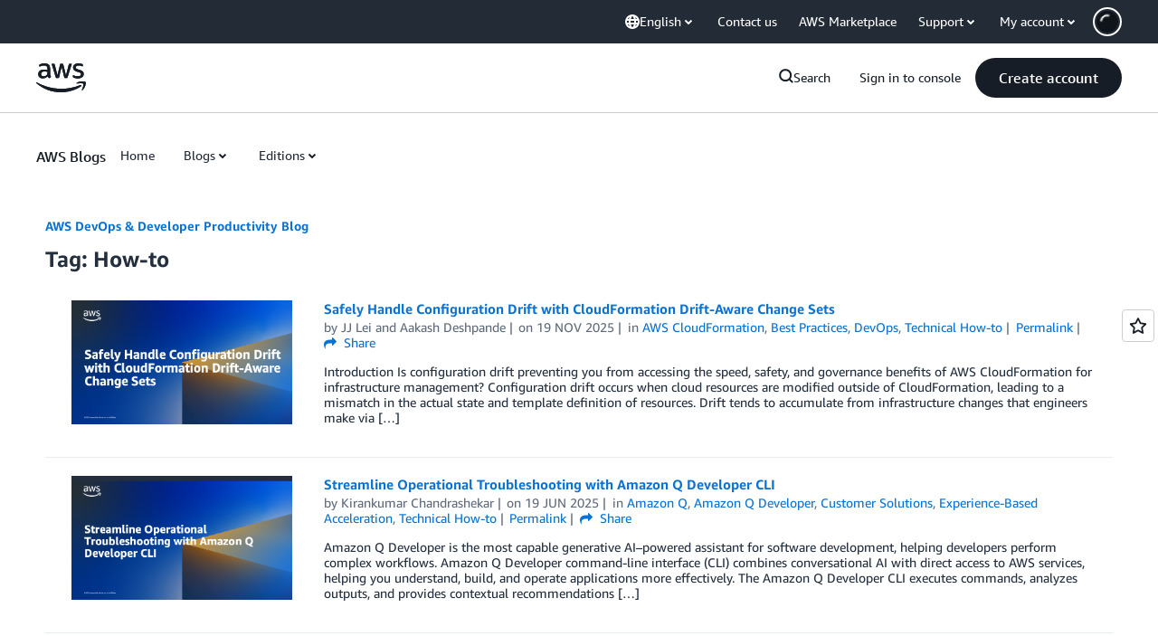

--- FILE ---
content_type: text/html;charset=UTF-8
request_url: https://amazonwebservicesinc.tt.omtrdc.net/m2/amazonwebservicesinc/ubox/raw?mboxPC=1769279353897-558915&mboxSession=1769279353897-503515&uniq=1769279354157-108383
body_size: -91
content:
{"url":"/en_US/optimization_testing/ccba-footer/master","campaignId":"610677","environmentId":"350","userPCId":"1769279353897-558915.44_0"}